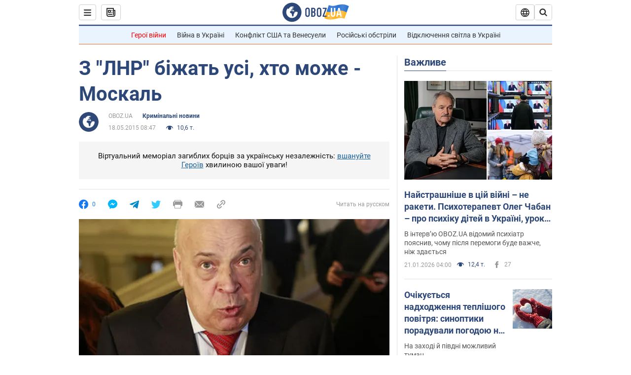

--- FILE ---
content_type: application/x-javascript; charset=utf-8
request_url: https://servicer.idealmedia.io/1418748/1?nocmp=1&sessionId=6971a20a-01450&sessionPage=1&sessionNumberWeek=1&sessionNumber=1&cbuster=1769054730762779765975&pvid=ca3c3371-5f14-47ca-a97a-27062d8c46b3&implVersion=11&lct=1763555100&mp4=1&ap=1&consentStrLen=0&wlid=b991084e-8717-4a2c-80ae-591b58b747f8&uniqId=11f4d&niet=4g&nisd=false&evt=%5B%7B%22event%22%3A1%2C%22methods%22%3A%5B1%2C2%5D%7D%2C%7B%22event%22%3A2%2C%22methods%22%3A%5B1%2C2%5D%7D%5D&pv=5&jsv=es6&dpr=1&hashCommit=cbd500eb&apt=2015-05-18T08%3A47%3A00&tfre=3243&scale_metric_1=64.00&scale_metric_2=256.00&scale_metric_3=100.00&w=0&h=1&tl=150&tlp=1&sz=0x1&szp=1&szl=1&cxurl=https%3A%2F%2Fincident.obozrevatel.com%2Fukr%2Fcrime%2F69435-z-lnr-bizhat-usi-hto-mozhe-moskal.htm&ref=&lu=https%3A%2F%2Fincident.obozrevatel.com%2Fukr%2Fcrime%2F69435-z-lnr-bizhat-usi-hto-mozhe-moskal.htm
body_size: 896
content:
var _mgq=_mgq||[];
_mgq.push(["IdealmediaLoadGoods1418748_11f4d",[
["tsn.ua","11961761","1","Після окупації саме цього міста рф хоче закінчити війну","Переможниця «Битви екстрасенсів», тарологиня Яна Пасинкова передбачила, що Росія планувала вийти до Одеси і після окупації півдня України закінчити війну.","0","","","","8f_aKYyxiqeVv-Up3FJEbIBXrCYJfFenA0ciXXYqOOwwTJzDlndJxZG2sYQLxm7SJP9NESf5a0MfIieRFDqB_Kldt0JdlZKDYLbkLtP-Q-XDwhaAJbVn_ZZ_M7NpYj8-",{"i":"https://s-img.idealmedia.io/n/11961761/45x45/96x0x386x386/aHR0cDovL2ltZ2hvc3RzLmNvbS90LzIwMjYtMDEvNTA5MTUzLzlhMjU5ODJiM2ExM2I0YjVhNjViYWFiOTg1ODY2NDBlLmpwZWc.webp?v=1769054730-H2DW1ygt4eIPHpnyGx4d1QiNEsUg3HRfafaALN9qS8c","l":"https://clck.idealmedia.io/pnews/11961761/i/1298901/pp/1/1?h=8f_aKYyxiqeVv-Up3FJEbIBXrCYJfFenA0ciXXYqOOwwTJzDlndJxZG2sYQLxm7SJP9NESf5a0MfIieRFDqB_Kldt0JdlZKDYLbkLtP-Q-XDwhaAJbVn_ZZ_M7NpYj8-&utm_campaign=obozrevatel.com&utm_source=obozrevatel.com&utm_medium=referral&rid=97af6acc-f747-11f0-8d9b-d404e6f97680&tt=Direct&att=3&afrd=296&iv=11&ct=1&gdprApplies=0&muid=q0lubLeMaL5k&st=-300&mp4=1&h2=RGCnD2pppFaSHdacZpvmnsy2GX6xlGXVu7txikoXAu9RGCPw-Jj4BtYdULfjGweqWZ1ZO-tw1p4XvU9aUf71HQ**","adc":[],"sdl":0,"dl":"","category":"Интересное","dbbr":0,"bbrt":0,"type":"e","media-type":"static","clicktrackers":[],"cta":"Читати далі","cdt":"","tri":"97af798a-f747-11f0-8d9b-d404e6f97680","crid":"11961761"}],],
{"awc":{},"dt":"desktop","ts":"","tt":"Direct","isBot":1,"h2":"RGCnD2pppFaSHdacZpvmnsy2GX6xlGXVu7txikoXAu9RGCPw-Jj4BtYdULfjGweqWZ1ZO-tw1p4XvU9aUf71HQ**","ats":0,"rid":"97af6acc-f747-11f0-8d9b-d404e6f97680","pvid":"ca3c3371-5f14-47ca-a97a-27062d8c46b3","iv":11,"brid":32,"muidn":"q0lubLeMaL5k","dnt":2,"cv":2,"afrd":296,"consent":true,"adv_src_id":39175}]);
_mgqp();
